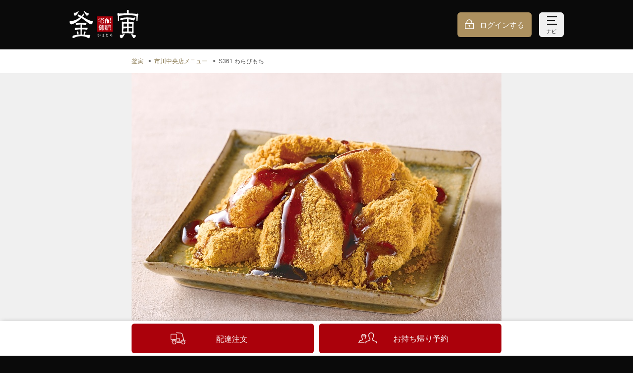

--- FILE ---
content_type: text/html;charset=UTF-8
request_url: https://www.kamatora.jp/shops/0128/products/999691447
body_size: 19167
content:
<!DOCTYPE html>
<html xmlns="http://www.w3.org/1999/xhtml">
<head>
  

  <meta charset="utf-8">
  <meta http-equiv="X-UA-Compatible" content="IE=edge">
  <meta name="viewport" content="width=device-width,initial-scale=1,maximum-scale=1,user-scalable=no">
  <meta name="format-detection" content="telephone=no">
  <link rel="icon" type="image/x-icon" href="//j9o48lphi1.user-space.cdn.idcfcloud.net/img/favicon.ico?ver=1768868063544">
  <link rel="apple-touch-icon" href="//j9o48lphi1.user-space.cdn.idcfcloud.net/img/apple-touch-icon.png?ver=1768868063544">
  <link rel="image/png" href="//j9o48lphi1.user-space.cdn.idcfcloud.net/img/favicon.png?ver=1768868063544">
  <link rel="stylesheet" href="//j9o48lphi1.user-space.cdn.idcfcloud.net/css/style.css?ver=1768868063544">
  <script src="//j9o48lphi1.user-space.cdn.idcfcloud.net/js/index.js?ver=1768868063544"></script>
  


  

  <title>【釜寅】S361 わらびもち | 釜飯（釜めし）の宅配・出前・デリバリー</title>
  

  <meta name="description" content="【釜寅公式サイト】釜寅　市川中央店「S361 わらびもち」の配達注文ができます。釜飯（釜めし）の宅配・出前なら「釜寅」で。ネットで簡単に注文できます。">
  

  <link rel="canonical" href="https://www.kamatora.jp/shops/0128">
  

  
  
  
  

  <!-- Google Tag Manager basic data GA4 -->
  <script id="test-gtm-initialization">
    dataLayer = [ {"loginStatus":"非ログイン","vPagePath":"/shops/0128/products/999691447?prd=S361 わらびもち&shop=市川中央店"} ];

    
    dataLayer.push( { "ecommerce": null } );
    dataLayer.push( {"event":"view_item","ecommerce":{"currency":"JPY","value":421,"items":[{"item_id":"999691447","item_name":"S361 わらびもち","item_category":"テイクアウト導入済/デザート/デザート"}]}} );
    
  </script>
  <!-- End Google Tag Manager basic data GA4 -->



  
  <!-- Google Tag Manager -->
  <script>
    (function (w, d, s, l, i) {
      w[l] = w[l] || [];
      w[l].push({
        'gtm.start': new Date().getTime(),
        event: 'gtm.js'
      });
      var f = d.getElementsByTagName(s)[0],
        j = d.createElement(s),
        dl = l != 'dataLayer' ? '&l=' + l : '';
      j.async = true;
      j.src = 'https://www.googletagmanager.com/gtm.js?id=' + i + dl;
      f.parentNode.insertBefore(j, f);
    })(window, document, 'script', 'dataLayer', "GTM-M62S4PH");
  </script>
  <!-- End Google Tag Manager -->






</head>
<body>

  
  
  <!-- Google Tag Manager (noscript) -->
  <noscript>
    <iframe src="https://www.googletagmanager.com/ns.html?id=GTM-M62S4PH" height="0" width="0" style="display:none;visibility:hidden"></iframe>
  </noscript>
  <!-- End Google Tag Manager (noscript) -->


  
  <!-- Google Tag Manager data push -->
  
  <!-- End Google Tag Manager data push -->






  
  <div class="p-loader__overlay js-loader-overlay is-hide">
    <div class="p-loader"></div>
  </div>
  <script>
    window.WOS.loader = WOS.buildLoader();
  </script>




  <div class="p-header__float js-fixedHeader">
    <div class="p-notification js-notification is-hide">
      <div class="p-notification__inner js-notification-container"></div>
    </div>
  </div>


  <script>
    document.addEventListener("DOMContentLoaded", function () {
      const endpoint = "/cms_tags/histories";
      const cmsTagHistoriesController = new WOS.CmsTagHistoriesController(endpoint);
      cmsTagHistoriesController.saveDisplayHistory();
    });
  </script>



  <script>
    window.addEventListener("error", function (event) {
      new WOS.ErrorLog(event);
    });
    window.addEventListener("unhandledrejection", function (event) {
      new WOS.ErrorLog(event);
    });
  </script>




  
  <div class="l-header js-header">

    <noscript>
  <div class="p-headerAttention">
    <dl class="p-headerAttention__inner">
      <dt class="p-headerAttention__heading"><i class="c-icon__alert"></i>重要なお知らせ</dt>
      <dd class="p-headerAttention__contents">当サイトを正しくご利用になるためには、お使いのブラウザでJavaScript及びCookie（クッキー）の設定を有効にしてください。</dd>
    </dl>
  </div>
</noscript>
<script class="js-cookieChecker-template" type="text/template">
  <div class="p-headerAttention">
    <dl class="p-headerAttention__inner">
      <dt class="p-headerAttention__heading"><i class="c-icon__alert"></i>重要なお知らせ</dt>
      <dd class="p-headerAttention__contents">当サイトを正しくご利用になるためには、お使いのブラウザでCookie（クッキー）の設定を有効にしてください。</dd>
    </dl>
  </div>
</script>


    <header class="l-header__container p-header">
      <div class="l-header__inner"><a class="p-header__logo" href="/"><img src="//j9o48lphi1.user-space.cdn.idcfcloud.net/img/common/logo.svg?ver=1768868063544" alt="釜寅"></a>
        <div class="p-header__container">
          <div  class="p-header__buttongroup">
            <a class="p-header__button -login" href="/session/create">ログインする</a>
            
            <button class="p-header__button -nav js-navigation-button"><span class="p-header__buttonIcon"></span><span class="p-header__buttonIcon"></span><span class="p-header__buttonIcon"></span><span class="js-navigation-textContainer" data-show="ナビ" data-hide="とじる">ナビ</span></button>
          </div>
        </div>
      </div>
    </header>
  </div>

  
  
  <div class="p-navigation js-navigation is-hide">
    <div class="p-navigation__inner">
      <ul class="p-navigation__list">
        <li class="p-navigation__listitem js-navigationItem">
          <div class="c-list__item"><a class="c-list__button -arrow" href="/members/codes/create?navi=header_regist&amp;reg=1">会員登録する<i class="c-list__icon"></i></a></div>
        </li>
        <li class="p-navigation__listitem js-navigationItem">
          <div class="c-list__item"><a class="c-list__button -arrow" href="/shops/search?navi=header_shops">お店を探す<i class="c-list__icon"></i></a></div>
        </li>
        <li class="p-navigation__listitem js-navigationItem">
          <div class="c-list__item">
            <a class="c-list__button -arrow"
               href="/areas/1/products?navi=header_areaMenu">メニューを見る<i class="c-list__icon"></i></a>
          </div>
        </li>
        
      </ul>
      <div class="p-navigation__buttonList">
        <a class="p-navigation__button -order" href="/orders/customer_types?navi=header_ordersDelivery"><span class="p-navigation__buttonText">注文に進む</span></a>
      </div>
      <ul class="p-navigation__list">
        <li class="p-navigation__listitem js-navigationItem">
          <div class="c-list__item"><a class="c-list__button -arrow" href="/support?navi=header_support">初めての方<i class="c-list__icon"></i></a></div>
        </li>
        <li class="p-navigation__listitem js-navigationItem">
          <div class="c-list__item"><a class="c-list__button -arrow" href="/support?navi=header_inquiry#inquiry">お困りの方（お問い合わせ）<i class="c-list__icon"></i></a></div>
        </li>
      </ul>
      <p class="p-navigation__heading">会員の方</p>
      <ul class="p-navigation__list">
        
        
  <li class="p-navigation__listitem">
    <div class="c-list__item"><a class="c-list__button -arrow" href="/session/create?navi=header_login">ログインする<i class="c-list__icon"></i></a></div>
  </li>
  <li class="p-navigation__listitem">
    <div class="c-list__item"><a class="c-list__button -arrow" href="/session/create?redirectUrl=/mypage&amp;navi=header_loginMypage">マイページ<i class="c-list__icon"></i></a></div>
  </li>
  
  <li class="p-navigation__listitem">
    <div class="c-list__item">
      <a class="c-list__button -arrow" href="/session/create?redirectUrl=/delipoint&amp;navi=header_loginDelipo">デリポイント<i class="c-list__icon"></i></a></div>
  </li>
  <li class="p-navigation__listitem">
    <div class="c-list__item"><a class="c-list__button -arrow" href="/session/create?redirectUrl=/mypage/orders&amp;navi=header_loginHistory">注文履歴<i class="c-list__icon"></i></a>
    </div>
  </li>


      </ul>

    </div>
  </div>





<div class="l-main js-mainContainer test-main">
  
  
  <div class="c-section">
    <div class="c-section__inner">
      <nav class="p-breadcrumb">
        <ul>
          <li><a href="/">釜寅</a></li>
          <li><a href="/shops/0128">市川中央店メニュー</a></li>
          <li><span>S361 わらびもち</span></li>
        </ul>
      </nav>
      
  
  <script type="application/ld+json">
    {
      "@context": "https://schema.org",
      "@type": "BreadcrumbList",
      "itemListElement": [
        {
          "@type": "ListItem",
          "position": 1,
          "name": "釜寅",
          "item": "https://www.kamatora.jp"
        },
        {
          "@type": "ListItem",
          "position": 2,
          "name": "市川中央店メニュー",
          "item": "https://www.kamatora.jp/shops/0128"
        },
        {
          "@type": "ListItem",
          "position": 3,
          "name": "S361 わらびもち",
          "item": "https://www.kamatora.jp/shops/0128/products/999691447"
        }
      ]
    }
  </script>




    </div>
  </div>

  <div class="p-menuDetail__picture u-mt15">
    <div class="p-menuDetail__pictureContainer">
      
  
  <picture>
    <source media="only screen and (max-width: 320px) and (-webkit-min-device-pixel-ratio: 2),
                   only screen and (max-width: 320px) and (   min--moz-device-pixel-ratio: 2),
                   only screen and (max-width: 320px) and (     -o-min-device-pixel-ratio: 2/1),
                   only screen and (max-width: 320px) and (        min-device-pixel-ratio: 2),
                   only screen and (max-width: 320px) and (                min-resolution: 192dpi),
                   only screen and (max-width: 320px) and (                min-resolution: 2dppx)"
            data-srcset="//j9o48lphi1.user-space.cdn.idcfcloud.net/img/product/999691447/640x472.jpg?ver=1768868063544" />
    <source media="only screen and (max-width: 375px) and (-webkit-min-device-pixel-ratio: 2),
                   only screen and (max-width: 375px) and (   min--moz-device-pixel-ratio: 2),
                   only screen and (max-width: 375px) and (     -o-min-device-pixel-ratio: 2/1),
                   only screen and (max-width: 375px) and (        min-device-pixel-ratio: 2),
                   only screen and (max-width: 375px) and (                min-resolution: 192dpi),
                   only screen and (max-width: 375px) and (                min-resolution: 2dppx)"
            data-srcset="//j9o48lphi1.user-space.cdn.idcfcloud.net/img/product/999691447/750x554.jpg?ver=1768868063544" />
    <source media="only screen and (max-width: 414px) and (-webkit-min-device-pixel-ratio: 2),
                   only screen and (max-width: 414px) and (   min--moz-device-pixel-ratio: 2),
                   only screen and (max-width: 414px) and (     -o-min-device-pixel-ratio: 2/1),
                   only screen and (max-width: 414px) and (        min-device-pixel-ratio: 2),
                   only screen and (max-width: 414px) and (                min-resolution: 192dpi),
                   only screen and (max-width: 414px) and (                min-resolution: 2dppx)"
            data-srcset="//j9o48lphi1.user-space.cdn.idcfcloud.net/img/product/999691447/828x611.jpg?ver=1768868063544" />
    <source media="only screen and (-webkit-min-device-pixel-ratio: 2),
                   only screen and (   min--moz-device-pixel-ratio: 2),
                   only screen and (     -o-min-device-pixel-ratio: 2/1),
                   only screen and (        min-device-pixel-ratio: 2),
                   only screen and (                min-resolution: 192dpi),
                   only screen and (                min-resolution: 2dppx)"
            data-srcset="//j9o48lphi1.user-space.cdn.idcfcloud.net/img/product/999691447/1496x1104.jpg?ver=1768868063544" />
    <img src="//j9o48lphi1.user-space.cdn.idcfcloud.net/img/order/dummy_image.svg?ver=1768868063544" data-src="//j9o48lphi1.user-space.cdn.idcfcloud.net/img/product/999691447/748x552.jpg?ver=1768868063544" alt="S361 わらびもち" />
  </picture>




    </div>
  </div>

  <div class="c-section">
    <div class="c-section__inner -box">
      
      <div class="c-section__contents">
        <p class="p-menuDetail__limit test-productDescription"></p>
        <h1 class="p-menuDetail__name test-productName">S361 わらびもち</h1>
        <p class="p-menuDetail__price test-productPrice">390<span class="p-menuDetail__priceUnit">円</span><span class="p-menuDetail__tax">（421円/税込）</span>
        </p>
      </div>
    </div>
  </div>
  <div class="c-section -gray">
    <div class="c-section__inner -box">
      <div class="c-region -white u-mt0">
        <p class="test-productRawMaterial">
          130g<br>
          
        </p>
      </div>
      <div class="c-section__contents">
        <p class="test-productAnnotation"></p>
      </div>
      <div class="c-button__container"><a class="c-button -brandColor03 -pdf" href="/support/menu/0128.pdf" target="_blank">
        <span class="c-button__text">カロリー・アレルゲン情報</span></a>
      </div>
    </div>
  </div>

  <div class="c-section">
    <div class="c-section__inner">
      <div class="c-button__container">
        <a class="c-button -brandColor03" href="/shops/0128#category-product-999691447"><span class="c-button__text">商品一覧へ戻る</span></a></div>
     </div>
  </div>

  <div class="c-section">
    <div class="c-section__inner">
      <div class="c-button__container">
        <a class="c-button -brandColor03" href="/shops/0128">
          <span class="c-button__text">釜寅 市川中央店トップへ</span>
        </a>
      </div>
    </div>
  </div>

  
  <div class="p-floatMenuNavigation js-fixedElement" data-fixed-position="bottom">
    <div class="p-floatMenuNavigation__container">

      

      <div class="p-floatMenuNavigation__inner">
        <div class="p-floatMenuNavigation__buttonContainer -col2">
          <a class="p-floatMenuNavigation__button -delivery js-gtm-conversion-btn" data-gtm-action-name="配達注文"
             href="/orders/customer_types">
            <span class="p-floatMenuNavigation__buttonText">配達注文</span>
          </a>
          <a class="p-floatMenuNavigation__button -takeout js-gtm-conversion-btn test-takeout-order-trigger"
             href="/orders/customer_types?takeoutShopCd=0128"
             data-gtm-action-name="お持ち帰り予約">
            <span class="p-floatMenuNavigation__buttonText">お持ち帰り予約</span>
          </a>
        </div>
      </div>
    </div>
  </div>




  
    

  <footer class="l-footer">
    <div class="p-sitenavi">
      <div class="p-sitenavi__buttonContainer">
        <button class="p-sitenavi__button js-sitenavi-button test-sitenavi-button"><i class="p-sitenavi__icon"></i>
          <p class="p-sitenavi__text js-sitenavi-text" data-hide="サイトナビをとじる" data-show="サイトナビをひらく">サイトナビをひらく</p>
        </button>
      </div>
      <div class="p-sitenavi__container c-section is-hide js-sitenavi-contents">
        <div class="c-section__inner">
          <ul class="p-sitenavi__list">
            <li class="p-sitenavi__listitem">
              <div class="c-list__item"><a class="c-list__button -arrow" href="/support?navi=footer_support">初めての方・お困りの方（お問い合わせ）<i class="c-list__icon"></i></a></div>
            </li>
            <li class="p-sitenavi__listitem">
              <div class="c-list__item"><a class="c-list__button -arrow" href="/support/sitemap?navi=footer_sitemap">サイトマップ<i class="c-list__icon"></i></a></div>
            </li>
            <li class="p-sitenavi__listitem">
              <div class="c-list__item"><a class="c-list__button -arrow" href="/support/rule?navi=footer_rule">ご利用規約<i class="c-list__icon"></i></a></div>
            </li>
            <li class="p-sitenavi__listitem">
              <div class="c-list__item"><a class="c-list__button -arrow" href="/support/delipoint_rules?navi=footer_delipoint_rules">デリポイントご利用規約<i class="c-list__icon"></i></a></div>
            </li>
            <li class="p-sitenavi__listitem">
              <div class="c-list__item"><a class="c-list__button -arrow" href="/support/asct?navi=footer_asct">特定商取引表示<i class="c-list__icon"></i></a></div>
            </li>
            <li class="p-sitenavi__listitem">
              <div class="c-list__item"><a class="c-list__button -arrow" href="https://www.rideonexpresshd.co.jp/about/?navi=footer_about" target="_blank" rel="noopener">企業情報<i class="c-list__icon"></i></a></div>
            </li>
            <li class="p-sitenavi__listitem">
              <div class="c-list__item"><a class="c-list__button -arrow" href="https://www.rideonexpresshd.co.jp/privacy/?navi=footer_privacy" target="_blank" rel="noopener">プライバシー
                <wbr><span>ポリシー</span><i class="c-list__icon"></i></a></div>
            </li>
            <li class="p-sitenavi__listitem">
              <div class="c-list__item"><a class="c-list__button -arrow" href="https://www.rideonexpresshd.co.jp/security/?navi=footer_security" target="_blank" rel="noopener">情報セキュリティ
                <wbr><span>基本方針</span><i class="c-list__icon"></i></a></div>
            </li>
            <li class="p-sitenavi__listitem">
              <div class="c-list__item">
                <a class="c-list__button -arrow" href="https://sda1.sakura.ne.jp/" target="_blank" rel="noopener">SDA（交通安全の取り組み）について<i class="c-list__icon"></i></a>
              </div>
            </li>
          </ul>
        </div>
      </div>
    </div>
    <div class="l-footer__bottom">
      <div class="l-footer__bottomInner">
        <address>&copy; RIDE ON EXPRESS Co., Ltd．All Rights Reserved.</address>
      </div>
    </div>
  </footer>


  
</div>



  <div class="c-modal is-hide js-modal" data-modal-id="modal-alert">
    <div class="c-modal__container">
      <div class="c-modal__contents">
        <div class="c-modal__section">
          <p id="js-modal-alert-message">モーダルコンテンツ（呼出時にJSで代入）</p>
          <div class="c-button__container">
            <a class="c-button -brandColor01" id="js-modal-alert-close-trigger" href="#">
              <span class="c-button__text">OK</span>
            </a>
          </div>
        </div>
      </div>
    </div>
  </div>




  <script>
    /*<![CDATA[*/
    document.addEventListener("DOMContentLoaded", function () {
      new WOS.GtmOrderStartActionsView("店舗の商品詳細画面");
    });
    /*]]>*/
  </script>

</body>
</html>


--- FILE ---
content_type: image/svg+xml
request_url: https://j9o48lphi1.user-space.cdn.idcfcloud.net/img/common/logo.svg?ver=1768868063544
body_size: 17526
content:
<?xml version="1.0" encoding="utf-8"?>
<!-- Generator: Adobe Illustrator 23.0.4, SVG Export Plug-In . SVG Version: 6.00 Build 0)  -->
<svg version="1.1" id="レイヤー_1" xmlns="http://www.w3.org/2000/svg" xmlns:xlink="http://www.w3.org/1999/xlink" x="0px"
	 y="0px" width="115px" height="48px" viewBox="0 0 115 48" style="enable-background:new 0 0 115 48;" xml:space="preserve">
<style type="text/css">
	.st0{fill:#FFFFFF;}
	.st1{fill-rule:evenodd;clip-rule:evenodd;fill:#AB010B;}
</style>
<g>
	<g>
		<g>
			<path class="st0" d="M51.52,43.24c-0.05-0.05-0.07-0.13-0.15-0.22c-0.09-0.11-0.28-0.18-0.62-0.31
				c-0.13-0.05-0.11-0.09,0.01-0.09c0.25,0,0.4,0,0.58-0.03c0.11-0.02,0.13-0.05,0.13-0.17c-0.02-0.49-0.38-0.94-0.78-1.11
				c-0.12-0.05-0.09-0.1,0.02-0.09c0.58,0.09,0.95,0.36,1.15,0.67c0.23,0.38,0.28,0.83,0.17,1.16
				C51.94,43.3,51.65,43.39,51.52,43.24z M49.1,44.82c-0.18,0.17-0.34,0.25-0.6,0.27c-0.15,0.01-0.39-0.06-0.38-0.21
				c0.02-0.17,0.09-0.18-0.17-0.69c-0.03-0.07-0.01-0.09,0.05-0.05c0.17,0.12,0.38,0.23,0.47,0.25c0.18,0.05,0.28-0.01,0.36-0.14
				c0.24-0.4,0.45-1.24,0.47-1.95c0.01-0.34-0.18-0.49-0.51-0.4c-0.08,0.02-0.15,0.05-0.22,0.07c-0.34,0.83-0.69,1.68-0.87,2.13
				c-0.07,0.18-0.18,0.4-0.4,0.3c-0.21-0.1-0.16-0.58-0.03-0.74c0.36-0.46,0.68-1.11,0.86-1.51c-0.26,0.12-0.46,0.25-0.71,0.35
				c-0.34,0.14-0.64-0.07-0.71-0.42c-0.03-0.13-0.02-0.16,0.11-0.09c0.27,0.15,0.91-0.05,1.45-0.19c0.26-0.7,0.28-0.91,0.18-1.22
				c-0.07-0.22-0.05-0.24,0.19-0.14c0.17,0.07,0.28,0.29,0.32,0.46c0.05,0.19-0.16,0.5-0.29,0.8c0.5-0.11,0.9,0.06,1,0.54
				C49.82,43,49.51,44.42,49.1,44.82z"/>
			<path class="st0" d="M56.46,44.46c-0.06,0.23-0.28,0.32-0.56,0.36c-0.31,0.05-0.69,0-0.77-0.09c-0.12-0.13-0.08-0.4,0.08-0.44
				C55.49,44.2,55.98,44.28,56.46,44.46z M58.2,45.26c0.17-0.18,0.06-0.41-0.19-0.58c-0.31-0.21-0.71-0.4-1.12-0.52
				c-0.02-0.36-0.03-0.75-0.03-1.15c0.18-0.05,0.32-0.11,0.54-0.2c0.38-0.17,0.48-0.34,0.4-0.46c-0.13-0.19-0.36-0.1-0.6,0.03
				c-0.13,0.07-0.22,0.12-0.34,0.17c0-0.3,0.01-0.6,0.01-0.87c0.23-0.01,0.41-0.03,0.67-0.07c0.38-0.05,0.46-0.13,0.45-0.24
				c-0.02-0.27-0.44-0.21-0.92-0.15c-0.06,0.01-0.12,0.02-0.18,0.03c0.01-0.09,0.03-0.16,0.06-0.22c0.07-0.17,0.13-0.36-0.03-0.52
				c-0.31-0.31-0.46-0.36-0.8-0.26c-0.14,0.03-0.13,0.1-0.01,0.16c0.25,0.11,0.29,0.31,0.31,0.91c-0.68,0.1-0.99,0.13-1.35,0.05
				c-0.09-0.02-0.1-0.03-0.06,0.07c0.14,0.35,0.58,0.34,1.42,0.28c0.01,0.29,0.01,0.64,0.02,1.01c-0.3,0.09-0.81,0.17-1.13,0.11
				c-0.11-0.02-0.11,0.01-0.04,0.07c0.33,0.29,0.75,0.3,1.17,0.21c0.01,0.34,0.01,0.66,0.02,0.94c-0.47-0.11-0.91-0.13-1.17-0.05
				c-0.59,0.17-0.52,0.85-0.35,1.03c0.19,0.19,0.63,0.26,1.04,0.25c0.48-0.02,0.89-0.17,0.93-0.62c0.24,0.11,0.46,0.24,0.64,0.38
				C57.78,45.2,58.06,45.4,58.2,45.26z"/>
			<path class="st0" d="M64.19,45.1c-1.04,0.14-2.41,0.15-2.64-0.62c-0.15-0.52,0.2-1.01,0.7-1.5c-0.14-0.17-0.23-0.41-0.3-0.76
				c-0.06-0.34-0.04-1.01-0.16-1.28c-0.06-0.12-0.11-0.19-0.17-0.25c-0.11-0.09-0.11-0.15,0.03-0.17c0.23-0.03,0.3-0.04,0.56,0.07
				c0.13,0.06,0.19,0.13,0.28,0.33c0.06,0.14-0.04,0.23-0.08,0.41c-0.02,0.17-0.05,0.69-0.01,0.88c0.05,0.2,0.11,0.35,0.2,0.45
				c0.28-0.24,0.54-0.47,0.79-0.7c0.14-0.13,0.4-0.4,0.22-0.6c-0.07-0.07-0.03-0.14,0.08-0.14c0.36,0.01,0.6,0.1,0.8,0.5
				c0.09,0.18-0.01,0.14-0.23,0.29c-0.42,0.28-0.89,0.57-1.3,0.87c0.28,0.2,0.08,0.53-0.41,0.31c-0.48,0.4-0.82,0.79-0.7,1.13
				c0.13,0.41,1.04,0.36,1.6,0.3c0.26-0.03,0.4-0.11,0.55-0.12c0.45-0.04,0.64,0.06,0.66,0.25C64.65,44.92,64.41,45.07,64.19,45.1z"
				/>
			<path class="st0" d="M69.18,45.37c-0.22,0.01-0.22-0.05-0.01-0.08c0.8-0.13,1.42-0.48,1.76-0.97c0.42-0.56,0.15-1.26-0.54-1.25
				c-0.6,0.01-1.24,0.38-1.62,0.98c-0.07,0.14-0.13,0.19-0.32,0.03c-0.12-0.11-0.16-0.23-0.21-0.38c-0.04-0.11,0.01-0.15,0.03-0.34
				c0.07-0.77,0.21-1.38,0.36-1.73c0.25-0.58,0.75-0.26,1.02-0.53c0.19-0.19-0.07-0.78-0.41-1c-0.1-0.07-0.09-0.09,0.01-0.09
				c0.29,0.02,0.88,0.26,1.05,0.7c0.21,0.52-0.02,0.84-0.42,0.82c-0.16-0.01-0.41-0.26-0.67-0.09c-0.36,0.23-0.28,0.74-0.31,1
				c-0.03,0.27-0.11,0.58-0.11,0.91c0.46-0.26,1.12-0.44,1.61-0.44c1.19-0.01,1.59,1.09,1.01,1.81
				C71.08,45.08,70.39,45.35,69.18,45.37z"/>
		</g>
		<path class="st0" d="M7.83,4.67c0.65,0.17,1.16,0.26,1.51,0.26c1.57,0,3.52-1.03,5.83-3.08c0.22,0,0.33,0.26,0.33,0.79
			c0,0.74-0.74,2.1-2.23,4.06c-1.49,2.1-2.8,3.14-3.93,3.14c-0.48,0-0.9-0.37-1.25-1.11C7.7,7.91,7.5,6.9,7.5,5.72
			C7.5,5.02,7.61,4.67,7.83,4.67z M24.87,1.85l0.33,0.2c1.66,1.49,3.02,2.49,4.06,3.02c0.7,0.39,1.64,0.61,2.82,0.66
			c0.22,0,0.33,0.26,0.33,0.79c0,0.66-0.26,1.29-0.79,1.9c-0.96,0.96-1.73,1.44-2.3,1.44c-0.35,0-0.66-0.17-0.92-0.52
			c-0.48-0.57-1.75-2.56-3.8-5.97c-0.17-0.26-0.26-0.5-0.26-0.72C24.39,2.12,24.56,1.85,24.87,1.85z M23.69,6.25
			c0.7,0,1.05,0.59,1.05,1.77l-0.52,1.05l-2.03,2.42l2.03,1.24c3.93,2.45,7.14,4.13,9.64,5.05c2.01,0.79,3.69,1.2,5.05,1.24
			c0.22,0,0.33,0.17,0.33,0.53c0,1.18-0.42,2.43-1.24,3.74c-0.53,0.74-1.07,1.12-1.64,1.12s-1.18-0.15-1.83-0.46
			c-0.96-0.48-3.3-2.14-7.01-4.98c-3.02-2.32-5.44-4.11-7.27-5.38c-1.84,1.92-3.76,3.65-5.77,5.18c-2.62,2.14-5.7,3.89-9.24,5.24
			c-0.79,0.26-1.33,0.4-1.64,0.4c-0.74,0-1.51-0.61-2.3-1.84c-0.66-0.96-0.98-1.79-0.98-2.49c0.09-0.61,0.48-0.96,1.18-1.05
			c2.58-0.22,4.48-0.52,5.7-0.92c3.01-0.74,5.9-2.12,8.65-4.13c0.74-0.57,1.46-1.14,2.16-1.7c-0.96-0.52-1.97-0.92-3.01-1.18
			c-0.7-0.17-1.05-0.67-1.05-1.51c0.04-1.09,0.39-1.7,1.05-1.84c0.39,0.04,0.9,0.24,1.51,0.59l3.67,1.97
			c0.96-1.05,1.86-2.14,2.69-3.28C23.05,6.51,23.34,6.25,23.69,6.25z M12.94,21.58h14.88c0.39,0.04,0.61,0.31,0.66,0.79
			c0,0.83-0.15,1.55-0.46,2.16c-0.44,0.61-0.96,0.92-1.57,0.92c-0.35,0-1.2-0.17-2.56-0.52c-0.88-0.13-1.79-0.2-2.75-0.2l-0.07,5.31
			h8.91c0.35,0.04,0.52,0.39,0.52,1.05c0,0.61-0.13,1.14-0.39,1.57c-0.39,0.48-0.88,0.72-1.44,0.72c-0.44,0-1.53-0.13-3.28-0.39
			c-1.35-0.04-2.8-0.09-4.33-0.13L21,41.58l3.28,0.2l-0.07-0.46l0.52-3.87c0.18-0.83,0.57-1.24,1.18-1.24
			c0.79,0,1.18,0.59,1.18,1.77l-1.31,3.34c-0.09,0.26-0.17,0.46-0.26,0.59l1.18,0.13c2.05,0.22,4.02,0.33,5.9,0.33
			c0.61,0,1.22-0.09,1.84-0.26c0.13,0,0.2,0.24,0.2,0.72c0,1.14-0.2,2.27-0.59,3.41C33.61,47.41,33.17,48,32.74,48
			c-0.52,0-1.07-0.22-1.64-0.65c-2.23-1.27-4.31-2.1-6.23-2.49c-1.49-0.31-3.3-0.46-5.44-0.46c-2.36,0-4.41,0.22-6.16,0.66
			c-1.88,0.57-3.72,1.31-5.51,2.23c-0.52,0.31-0.96,0.46-1.31,0.46c-0.79-0.09-1.18-0.7-1.18-1.84c0-0.61,0.17-1.22,0.52-1.84
			c0.39-0.52,0.83-0.85,1.31-0.98c2.75-0.48,5.11-0.85,7.08-1.12c-0.26-0.09-0.44-0.33-0.52-0.72c-0.61-2.01-0.92-3.19-0.92-3.54
			c0-1,0.39-1.51,1.18-1.51c0.61,0,1,0.35,1.18,1.05c0.13,0.66,0.2,1.75,0.2,3.28c0,0.7-0.09,1.16-0.26,1.38l3.67-0.33v-8.72
			c-2.93,0.04-5.09,0.29-6.49,0.72c-0.88,0.39-1.44,0.59-1.7,0.59c-0.83-0.09-1.27-0.7-1.31-1.84c0-0.61,0.22-1.2,0.66-1.77
			c0.39-0.35,0.92-0.52,1.57-0.52h7.21l-0.06-5.38c-2.32,0.05-4.04,0.24-5.18,0.59c-0.7,0.31-1.14,0.46-1.31,0.46
			c-0.83-0.09-1.29-0.7-1.38-1.83c0.04-0.61,0.28-1.18,0.72-1.7C11.78,21.78,12.28,21.58,12.94,21.58z"/>
		<path class="st0" d="M90.79,36.64c-0.7,0-1.05-0.35-1.05-1.05c0.09-1.4,0.17-2.86,0.26-4.39l0.26,0.07
			c1.66-0.17,3.65-0.3,5.97-0.39v5.51C94.18,36.38,92.36,36.47,90.79,36.64z M95.77,2.56c0.22,1.05,0.37,2.17,0.46,3.34h-0.85
			c-4.81,0-8.72,0.09-11.73,0.26c-0.31,0-0.7-0.15-1.18-0.46c-0.26-0.22-0.68-0.33-1.25-0.33c-0.79,0-1.18,0.52-1.18,1.57
			c0.44,3.15,0.66,6.88,0.66,11.21c0,0.53,0.24,0.79,0.72,0.79c0.57,0,0.9-0.35,0.98-1.05c0.35-0.7,0.52-2.9,0.52-6.62
			c0-0.87,0.7-1.38,2.1-1.51C89.04,9.24,93.36,8.98,98,8.98c4.85,0,9.16,0.37,12.91,1.12c0.48,0.31,0.72,0.52,0.72,0.65
			c-0.13,1.92-0.2,4.06-0.2,6.43c0,1,0.35,1.51,1.05,1.51c0.7,0,1.05-0.5,1.05-1.51c0.17-3.8,0.48-6.6,0.92-8.39
			c0.17-0.48,0.26-0.94,0.26-1.38c0-0.83-0.39-1.25-1.18-1.25l-1.7,0.53c-3.8-0.44-8.26-0.7-13.37-0.79
			c0.09-1.09,0.22-2.29,0.39-3.61c0-1.53-0.52-2.3-1.57-2.3C96.27,0,95.77,0.85,95.77,2.56z M85.28,14.09
			c-0.31,0.61-0.46,1.2-0.46,1.77c0,1.05,0.28,1.57,0.85,1.57c0.52,0,1.18-0.2,1.97-0.59c1.57-0.61,4.39-0.94,8.46-0.98l0.07,4.39
			h-4.72c-0.79,0-1.4-0.09-1.83-0.26c-0.4-0.17-0.79-0.26-1.18-0.26c-0.79,0-1.18,0.59-1.18,1.77c0.17,3.32,0.26,6.14,0.26,8.45
			c0,2.36-0.09,5.09-0.26,8.19c0,1.18,0.39,1.77,1.18,1.77c1.05-0.17,1.94-0.28,2.69-0.33c0.87-0.09,2.92-0.13,6.16-0.13
			c2.49,0,5.29,0.15,8.39,0.46c0.79,0,1.18-0.68,1.18-2.03c-0.09-2.49-0.13-4.46-0.13-5.9c0-2.23,0.04-4.32,0.13-6.29
			c0.04-1.53,0.13-2.58,0.26-3.14l0.13-0.52c0-1.36-0.42-2.03-1.24-2.03c-0.61,0.35-1.12,0.53-1.51,0.53
			c-2.23-0.18-4.15-0.26-5.77-0.26H98.6l0.06-4.33c2.4,0.17,4.46,0.61,6.16,1.31c1.05,0.44,1.79,0.65,2.23,0.65
			c0.57,0,1.11-0.57,1.64-1.7c0.61-1.14,0.92-2.18,0.92-3.15c0-0.35-0.13-0.52-0.39-0.52c-0.13,0-0.52,0.17-1.18,0.52
			c-0.74,0.17-1.31,0.26-1.7,0.26l-1.57-0.07c-3.67-0.31-6.38-0.46-8.13-0.46c-2.8,0-5.99,0.26-9.57,0.79
			c-0.26-0.17-0.55-0.26-0.85-0.26C85.85,13.31,85.54,13.57,85.28,14.09z M104.49,30.74v5.11c0,0.53-0.24,0.79-0.72,0.79l-5.24-0.26
			l0.07-5.57L104.49,30.74z M90.13,24.32c0-0.83,0.26-1.24,0.78-1.24h5.24l0.07,5.11h-5.77h-0.4
			C90.11,26.92,90.13,25.63,90.13,24.32z M104.09,23.34c0.26,0,0.39,0.24,0.39,0.72v4.13h-0.2h-5.7v-5.05L104.09,23.34z M84.1,43
			c0,1.4,0.26,2.6,0.79,3.6c0.39,0.88,0.87,1.31,1.44,1.31c1.01,0,2.16-0.98,3.48-2.95c1.35-1.83,2.03-3.08,2.03-3.74
			c0-0.53-0.17-0.79-0.52-0.79c-2.01,1.23-3.67,1.84-4.98,1.84c-0.35,0-0.92-0.09-1.7-0.26C84.28,42.02,84.1,42.34,84.1,43z
			 M103.11,41.49c0,0.18,0.07,0.37,0.2,0.59c1.57,2.93,2.58,4.63,3.02,5.11c0.22,0.31,0.46,0.46,0.72,0.46
			c0.66,0,1.57-0.59,2.75-1.77c0.65-0.74,0.98-1.53,0.98-2.36c0-0.52-0.17-0.79-0.52-0.79c-1.05,0-1.92-0.13-2.62-0.4
			c-0.96-0.3-2.23-0.89-3.8-1.77l-0.2-0.13C103.33,40.44,103.15,40.79,103.11,41.49z"/>
	</g>
	<rect x="46.26" y="10.96" class="st1" width="25.85" height="25.85"/>
	<g>
		<path class="st0" d="M57.71,15.27c-0.74,0.41-0.97,0.54-1.45,0.76c0.06,0.05,0.1,0.1,0.1,0.14c0,0.07-0.07,0.14-0.18,0.14
			c-0.03,0-0.08,0-0.14-0.01l-0.32-0.03c-0.83,0.33-1.69,0.6-2.42,0.77v1.73l2.65-0.3c0.35-0.51,0.4-0.57,0.72-1.03
			c0.64,0.39,0.75,0.45,1.42,0.87c0.04,0.02,0.06,0.05,0.06,0.07c0,0.04-0.03,0.06-0.08,0.07l-4.77,0.54v2.4
			c0,0.12,0.03,0.16,0.14,0.18c0.13,0.03,0.76,0.05,1.6,0.05c1.13,0,1.42-0.04,1.57-0.24c0.14-0.19,0.45-0.98,0.82-2.07l0.11,0.01
			L57.45,21v0.15c0,0.16,0.04,0.21,0.23,0.28c0.26,0.1,0.39,0.23,0.39,0.47c0,0.28-0.17,0.51-0.43,0.6
			c-0.37,0.14-1.18,0.18-3.11,0.18c-1.14,0-1.77-0.06-2.05-0.2c-0.28-0.14-0.37-0.32-0.38-0.74V21.2l0.01-0.57v-1.47l-2.1,0.23
			c-0.43,0.06-0.88,0.14-1.17,0.21l-0.13-0.39h0.33c0.39-0.01,0.88-0.03,0.95-0.04l2.13-0.24v-1.64c-1.1,0.17-1.79,0.23-2.93,0.29
			l-0.01-0.12c2.26-0.42,4.99-1.43,5.88-2.18c0.52,0.32,0.7,0.42,1.03,0.64c0.18-0.35,0.33-0.74,0.41-1.04h-6.3v0.19
			c0,0.45-0.07,0.79-0.23,1.1c-0.17,0.34-0.53,0.58-0.85,0.58c-0.31,0-0.53-0.34-0.53-0.81c0-0.26,0.06-0.36,0.36-0.52
			c0.62-0.32,0.89-0.71,0.99-1.53h0.12c0.06,0.31,0.08,0.44,0.12,0.77h2.6v-0.67c0-0.25-0.01-0.42-0.03-0.77
			c1.37,0.06,1.7,0.13,1.7,0.31c0,0.1-0.08,0.14-0.47,0.25v0.88h2.41c0.34-0.34,0.39-0.39,0.7-0.69c0.56,0.41,0.64,0.49,1.23,0.93
			c0.09,0.1,0.13,0.16,0.13,0.22c0,0.1-0.09,0.13-0.38,0.14L57.71,15.27z"/>
		<path class="st0" d="M62.32,14v1.66h-0.38V14H62.32z M62.99,14.01h1.61c0.05,0,0.1-0.03,0.1-0.06c0-0.03-0.02-0.06-0.05-0.11
			c-0.49-0.4-0.56-0.47-1.05-0.84c-0.31,0.35-0.36,0.41-0.64,0.77h-2.58c-0.25,0-0.47-0.02-0.76-0.1l0.05,0.37
			c0.28-0.04,0.41-0.05,0.69-0.05h0.89v1.66h-0.19c-0.48-0.29-0.55-0.34-1.07-0.59c0.05,1.13,0.06,1.47,0.06,2.94
			c0,2.24-0.01,2.75-0.06,4.63c0,0.19,0.04,0.21,0.33,0.21c0.56,0,0.69-0.04,0.69-0.25v-0.67h2.33v0.62
			c0.01,0.16,0.05,0.19,0.3,0.19c0.57,0,0.7-0.05,0.7-0.28c-0.02-0.87-0.03-1.19-0.04-2.02c0-0.75,0-2.18-0.01-4.29
			c0.3-0.15,0.36-0.2,0.36-0.29c0-0.05-0.03-0.1-0.13-0.16c-0.31-0.25-0.36-0.3-0.72-0.55c-0.22,0.24-0.25,0.29-0.47,0.51h-0.32
			L62.99,14.01z M63.32,21.69H61V20.4h2.33v1.29H63.32z M63.32,20.18H61v-0.6l0.08,0.05c0.67-0.89,0.86-1.72,0.86-3.75h0.38v2.1
			c0,0.11,0,0.11-0.01,0.76c0.02,0.32,0.07,0.35,0.57,0.35c0.19,0,0.26,0,0.44-0.02C63.32,19.07,63.32,20.18,63.32,20.18z
			 M63.32,15.88v2.6L63,18.49c-0.09,0-0.12-0.02-0.12-0.12v-2.5L63.32,15.88L63.32,15.88z M61.4,15.88c-0.01,2.25-0.1,2.98-0.4,3.61
			v-3.61H61.4z M68.94,19.21c-0.31,1.08-0.59,1.95-0.72,2.15c-0.1,0.19-0.22,0.22-0.81,0.22c-0.73,0-1.05-0.01-1.17-0.03
			c-0.12-0.02-0.15-0.06-0.15-0.24v-4.09h1.65v0.54c0.01,0.16,0.08,0.21,0.26,0.21c0.43,0,0.8-0.05,0.89-0.14
			c0.05-0.04,0.06-0.07,0.06-0.2c-0.05-1.08-0.06-1.6-0.06-2.36c0-0.21,0-0.54,0.01-0.96c0.33-0.16,0.41-0.22,0.41-0.32
			c0-0.06-0.04-0.12-0.16-0.21c-0.38-0.28-0.45-0.33-0.92-0.62c-0.28,0.29-0.33,0.33-0.59,0.62h-1.98c-0.34,0-0.52-0.02-0.81-0.08
			l0.06,0.36c0.28-0.04,0.43-0.05,0.74-0.05h2.08V17h-1.51c-0.58-0.36-0.68-0.41-1.29-0.7c0.03,0.71,0.03,0.89,0.03,2.87v1.65
			l-0.01,0.8v0.14c0,0.48,0.15,0.7,0.51,0.77c0.28,0.06,0.72,0.07,2.04,0.07c0.99,0,1.42-0.04,1.71-0.17
			c0.21-0.08,0.35-0.3,0.35-0.53c0-0.22-0.1-0.38-0.29-0.45c-0.24-0.1-0.24-0.1-0.24-0.29v-1.95L68.94,19.21L68.94,19.21z"/>
		<path class="st0" d="M53.84,28.48h1.31l0.07-0.01v1.83l-0.04-0.05c-0.31-0.34-0.36-0.39-0.7-0.71c-0.22,0.29-0.25,0.33-0.47,0.61
			h-0.18C53.84,30.15,53.84,28.48,53.84,28.48z M53.84,28.26v-1.55h1.26c0.05,0,0.1-0.02,0.1-0.05s-0.02-0.06-0.05-0.1
			c-0.35-0.39-0.41-0.44-0.81-0.81c-0.1,0.12-0.19,0.24-0.28,0.36l-0.29,0.38h-1.39c0.2-0.25,0.36-0.49,0.66-0.97
			c0.36-0.05,0.47-0.1,0.47-0.2c0-0.12-0.13-0.16-1.48-0.51c-0.01,0.47-0.44,1.99-0.76,2.63c-0.28-0.12-0.49-0.19-1.03-0.38
			c-0.35,1.21-1,2.47-1.88,3.65l0.1,0.1c0.39-0.29,0.58-0.44,0.98-0.81v1.81c0,0.52-0.02,1.42-0.05,2.47c0,0.22,0.05,0.27,0.31,0.27
			c0.66,0,0.81-0.06,0.81-0.35v-0.95c-0.01-1.08-0.01-1.08-0.01-1.48v-2.21c0.28-0.09,0.36-0.14,0.36-0.21
			c0-0.12-0.12-0.16-0.59-0.22c0.33-0.38,0.64-0.82,0.92-1.28c0.36-0.02,0.44-0.05,0.44-0.15c0-0.06-0.04-0.11-0.18-0.17
			c0.24-0.22,0.43-0.42,0.76-0.81h0.64v1.55h-1.04c-0.21,0-0.44-0.03-0.67-0.07l0.07,0.35c0.25-0.04,0.39-0.05,0.59-0.05h1.04v3.87
			c-0.23,0.03-0.33,0.04-0.61,0.07v-2.78c0.25-0.12,0.34-0.18,0.34-0.26c0-0.06-0.06-0.11-0.19-0.13c-0.41-0.06-0.63-0.08-1.14-0.12
			c0.03,0.34,0.04,0.48,0.04,0.96v2.42c-0.18,0.02-0.26,0.02-0.54,0.02c0.12,0.51,0.12,0.51,0.32,1.25
			c0.04,0.13,0.08,0.19,0.16,0.19c0.1,0,0.14-0.08,0.2-0.4c1.91-0.61,2.73-0.93,3.8-1.46l-0.01,0.67c-0.01,0.57-0.01,0.71-0.02,1.54
			c0,0.19,0.07,0.24,0.3,0.24c0.25,0,0.53-0.03,0.63-0.06c0.12-0.03,0.15-0.1,0.16-0.23l-0.01-0.85c-0.01-0.37-0.01-0.66-0.01-0.76
			v-0.42c0.31,0.13,0.47,0.39,0.5,0.86c0.01,0.15,0.03,0.17,0.14,0.17c0.12,0,0.34-0.03,0.5-0.08c0.53-0.15,0.7-0.36,0.73-0.89
			c-0.01-0.56-0.01-0.97-0.01-1.25c-0.01-1.1-0.01-1.1-0.01-1.81v-3.07c0.32-0.19,0.37-0.23,0.37-0.31c0-0.03-0.03-0.08-0.12-0.15
			c-0.38-0.3-0.44-0.35-0.85-0.64c-0.18,0.22-0.35,0.43-0.53,0.64h-0.61c-0.54-0.32-0.62-0.37-1.17-0.63
			c0.02,0.43,0.02,0.53,0.02,1.13l0.02,2.13l-0.01-0.01c-0.28-0.33-0.32-0.38-0.64-0.7c-0.14,0.18-0.3,0.39-0.49,0.62L53.84,28.26
			L53.84,28.26z M55.21,31.93c-0.49,0.13-0.84,0.2-1.37,0.29v-1.84h1.29c0.05,0,0.06-0.01,0.1-0.04c-0.01,0.5-0.01,0.99-0.01,1.48
			L55.21,31.93L55.21,31.93z M56.25,25.94h0.77v6.03c0,0.11-0.03,0.14-0.14,0.14l-0.63-0.02V25.94L56.25,25.94z M48.54,27.79
			c1.11-0.68,1.82-1.29,2.56-2.23c0.37-0.03,0.48-0.06,0.48-0.17c0-0.12-0.05-0.14-1.51-0.66c-0.2,0.87-0.88,2.13-1.6,2.97
			L48.54,27.79z"/>
		<path class="st0" d="M61.99,30.27h-0.92c0.02-0.45,0.04-1.25,0.05-2.26h0.87V30.27L61.99,30.27z M61.99,30.49v2.52
			c0,0.16-0.03,0.19-0.17,0.19c-0.33-0.01-0.36-0.01-0.82-0.04l-0.32-0.02l-0.01,0.12c0.75,0.26,0.91,0.42,0.93,0.95
			c0.01,0.15,0.04,0.19,0.16,0.19c0.25,0,0.61-0.1,0.85-0.22c0.28-0.16,0.41-0.41,0.41-0.8v-0.16C63,31.66,63,31.66,63,30.81v-4.89
			c0.31-0.2,0.34-0.23,0.34-0.32c0-0.05-0.04-0.11-0.13-0.18c-0.34-0.26-0.39-0.31-0.75-0.56c-0.25,0.28-0.31,0.32-0.56,0.6h-0.66
			c-0.51-0.3-0.59-0.35-1.15-0.61c0.03,0.62,0.04,1.04,0.04,2.17c0,4.61-0.1,5.71-0.67,7.42l0.1,0.05c0.95-1.17,1.36-2.26,1.49-4
			L61.99,30.49L61.99,30.49z M61.99,27.79h-0.87c0.02-1.14,0.02-1.85,0.02-2.1h0.85V27.79z M65.19,26.32
			c0.23-0.14,0.37-0.35,0.37-0.57c0-0.43-0.47-0.73-1.6-1l-0.05,0.06c0.34,0.4,0.54,0.76,0.67,1.18c0.06,0.21,0.07,0.22,0.17,0.33
			h-0.73c-0.26,0-0.47-0.02-0.74-0.07l0.06,0.36c0.23-0.04,0.43-0.06,0.68-0.06h1.45v0.95h-1.22c-0.26,0-0.45-0.02-0.7-0.07
			l0.05,0.35c0.24-0.04,0.37-0.05,0.64-0.05h1.22v0.96h-1.59c-0.27,0-0.46-0.02-0.72-0.07l0.06,0.35c0.2-0.04,0.34-0.05,0.61-0.05
			h1.63v1.71h-1.66c-0.28,0-0.45-0.02-0.68-0.07l0.05,0.36c0.21-0.05,0.36-0.06,0.61-0.06h5.7c0.08,0,0.13-0.02,0.13-0.06
			c0-0.02-0.02-0.05-0.05-0.1c-0.36-0.33-0.41-0.37-0.81-0.7c-0.26,0.28-0.36,0.37-0.62,0.63H67.2c0.34-0.23,0.7-0.5,1.14-0.86
			c0.36-0.01,0.48-0.05,0.48-0.15c0-0.12-0.18-0.19-1.28-0.57c-0.13,0.48-0.36,0.99-0.68,1.58h-0.33V28.9h2.84
			c0.1,0,0.14-0.02,0.14-0.06c0-0.03-0.02-0.06-0.05-0.11c-0.4-0.35-0.48-0.4-0.92-0.75l-0.33,0.35l-0.34,0.35h-1.34v-0.96h2.36
			c0.09,0,0.13-0.02,0.13-0.06c0-0.02-0.02-0.05-0.06-0.08c-0.38-0.35-0.43-0.4-0.86-0.74c-0.3,0.31-0.34,0.35-0.63,0.67h-0.93
			v-0.95h2.74c0.09,0,0.13-0.02,0.13-0.06c0-0.03-0.02-0.06-0.06-0.11c-0.4-0.35-0.48-0.4-0.92-0.73c-0.28,0.3-0.33,0.35-0.62,0.68
			h-1l0.13-0.09c0.53-0.37,0.68-0.49,1-0.78c0.39-0.04,0.5-0.09,0.5-0.18c0-0.11-0.07-0.14-1.43-0.57c-0.05,0.33-0.26,0.9-0.59,1.62
			h-1.23V26.32z M63.52,29.13c0.26,0.35,0.32,0.49,0.44,1.07c0.06,0.28,0.17,0.4,0.34,0.4c0.29,0,0.59-0.33,0.59-0.63
			c0-0.34-0.45-0.66-1.3-0.91L63.52,29.13z M64.85,31.64c-0.55-0.28-0.64-0.32-1.24-0.54c0.03,0.42,0.04,0.72,0.04,1.41
			c0,0.42,0,0.56-0.03,1.74c0,0.17,0.07,0.2,0.4,0.2c0.57,0,0.72-0.04,0.73-0.23V33.8h2.71v0.47c0.01,0.13,0.07,0.16,0.36,0.16
			c0.62,0,0.77-0.05,0.78-0.24l-0.03-1.43l-0.01-0.64c0.27-0.15,0.35-0.21,0.35-0.3c0-0.05-0.04-0.1-0.14-0.18
			c-0.35-0.25-0.42-0.3-0.86-0.56c-0.25,0.25-0.31,0.32-0.55,0.57L64.85,31.64z M64.75,31.87h2.71v1.71h-2.71V31.87z"/>
	</g>
</g>
</svg>


--- FILE ---
content_type: image/svg+xml
request_url: https://j9o48lphi1.user-space.cdn.idcfcloud.net/img/common/icon/icon_pdf.svg
body_size: 3108
content:
<?xml version="1.0" encoding="utf-8"?>
<!-- Generator: Adobe Illustrator 23.0.2, SVG Export Plug-In . SVG Version: 6.00 Build 0)  -->
<svg version="1.1" xmlns="http://www.w3.org/2000/svg" xmlns:xlink="http://www.w3.org/1999/xlink" x="0px" y="0px" width="26px"
	 height="36px" viewBox="0 0 26 36">
<style type="text/css">
	.st0{fill:#FFFFFF;}
	.st1{fill:#C7161E;}
	.st2{fill:#CCCCCC;}
	.st3{fill:#555555;}
	.st4{fill:#C7161D;}
	.st5{fill:#B09A68;}
	.st6{fill-rule:evenodd;clip-rule:evenodd;fill:#ab010b;}
	.st7{fill:#8B7A52;}
	.st8{fill:#80C568;}
	.st9{fill:#C8161D;}
	.st10{fill:#EEEEEE;}
	.st11{fill:#DDDDDD;}
	.st12{display:none;fill:#C53A3A;}
	.st13{fill:#222222;}
	.st14{fill:none;stroke:#B09A68;stroke-width:3;stroke-linecap:square;stroke-miterlimit:10;}
	.st15{fill:none;stroke:#EEEEEE;stroke-width:3;stroke-linecap:square;stroke-miterlimit:10;}
	.st16{fill-rule:evenodd;clip-rule:evenodd;fill:#DDDDDD;}
	.st17{fill:#F1F1F1;}
</style>
<g id="icon">
	<g>
		<g>
			<polygon class="st10" points="26,36 0,36 0,0 18,0 26,8 			"/>
		</g>
		<g>
			<polygon class="st11" points="18,0 26,8 18,8 			"/>
		</g>
		<rect y="34" class="st12" width="26" height="2"/>
		<path class="st1" d="M5,21.173c-0.287,0-0.566-0.054-0.825-0.163c-0.603-0.253-1.028-0.774-1.135-1.394
			c-0.297-1.713,1.107-2.621,2.571-3.406c1.168-0.625,2.514-1.206,3.979-1.723c0.867-1.745,1.637-3.604,2.231-5.099
			c-0.088-0.142-0.174-0.285-0.259-0.429c-0.861-1.464-1.64-3.785-1.002-5.512c0.294-0.794,0.894-1.329,1.604-1.43
			c0.661-0.095,1.297,0.188,1.714,0.75c0.835,1.126,0.888,2.624,0.153,4.33c-0.144,0.334-0.341,0.84-0.584,1.462
			c-0.087,0.222-0.178,0.456-0.274,0.7c0.863,1.323,1.85,2.55,2.829,3.529c0.528-0.099,1.059-0.188,1.593-0.269
			c2.311-0.345,3.96,0,4.898,1.035c0.483,0.534,0.632,1.209,0.396,1.804c-0.241,0.61-0.841,1.012-1.602,1.074
			c-1.343,0.108-2.737-0.234-3.92-0.968c-0.566-0.351-1.158-0.815-1.754-1.367c-1.805,0.363-3.553,0.828-5.16,1.371
			c-1.132,2.204-2.43,4.192-3.794,5.136l0,0C6.119,20.98,5.544,21.173,5,21.173z M8.736,16.101
			c-0.922,0.368-1.779,0.763-2.553,1.178c-1.784,0.955-2.061,1.485-1.949,2.13c0.037,0.21,0.19,0.391,0.41,0.483
			c0.363,0.152,0.847,0.048,1.327-0.283C6.913,18.958,7.858,17.651,8.736,16.101z M17.143,13.819
			c0.295,0.237,0.584,0.444,0.864,0.617c0.964,0.598,2.099,0.876,3.183,0.789c0.292-0.024,0.506-0.14,0.574-0.312
			c0.063-0.159,0.002-0.357-0.168-0.545c-0.638-0.706-1.96-0.932-3.818-0.65C17.565,13.751,17.354,13.784,17.143,13.819z
			 M12.632,10.623c-0.425,1.049-0.91,2.198-1.442,3.339c1.093-0.333,2.235-0.631,3.406-0.887
			C13.919,12.341,13.254,11.512,12.632,10.623z M12.412,3.212c-0.025,0-0.05,0.002-0.075,0.005c-0.267,0.038-0.5,0.275-0.639,0.651
			c-0.412,1.114,0.041,2.809,0.691,4.077c0.218-0.559,0.398-1.015,0.532-1.327c0.387-0.898,0.698-2.17-0.014-3.129
			C12.774,3.311,12.597,3.212,12.412,3.212z"/>
		<g>
			<path class="st13" d="M5.5,25h1.758c1.247,0,1.919,0.647,1.919,2.04v0.395c0,1.312-0.5,2.186-1.993,2.186H6.603V33H5.5V25z
				 M6.603,28.714h0.464c0.831,0,1.01-0.484,1.01-1.307V27.07c0-0.647-0.174-1.154-0.916-1.154H6.603V28.714z"/>
			<path class="st13" d="M11.436,25h1.667c1.758,0,2.172,1.019,2.172,2.607v2.568c0,1.482-0.298,2.825-2.212,2.825h-1.628V25z
				 M12.54,32.062h0.459c0.94,0,1.15-0.605,1.15-1.746v-2.788c0-1.01-0.191-1.58-1.149-1.58h-0.46V32.062z"/>
			<path class="st13" d="M17.943,25h3.149v1.012h-2.047v2.307h1.937v1.009h-1.937V33h-1.102V25z"/>
		</g>
	</g>
</g>
</svg>


--- FILE ---
content_type: image/svg+xml
request_url: https://j9o48lphi1.user-space.cdn.idcfcloud.net/img/common/icon/icon_delivery_white.svg
body_size: 1151
content:
<?xml version="1.0" encoding="utf-8"?>
<svg version="1.1" xmlns="http://www.w3.org/2000/svg" xmlns:xlink="http://www.w3.org/1999/xlink" x="0px" y="0px" width="50px"
	 height="40px" viewBox="0 0 50 40">
  <style type="text/css">
    .white{fill:#FFFFFF;}
    .gold{fill:#b09a68;}
    .red{fill:#ab010b;}
  </style>
  <g>
    <path class="white" d="M36.35,33.54a6.46,6.46,0,1,0,6.46-6.46A6.47,6.47,0,0,0,36.35,33.54Zm2,0a4.52,4.52,0,0,1,4.46-4.46,4.46,4.46,0,1,1,0,8.92A4.52,4.52,0,0,1,38.35,33.54Z"/>
    <path class="white" d="M0,6.94V22.48a2.21,2.21,0,0,0,2.23,2.23h6A9.87,9.87,0,0,0,3.4,29.63,1,1,0,0,0,3.91,31a1,1,0,0,0,1.32-.51,7.8,7.8,0,0,1,7.1-4.65A7.72,7.72,0,0,1,19.22,30a1,1,0,0,0,.88.54H35.05a1,1,0,0,0,.89-.54,7.77,7.77,0,0,1,6.87-4.19,9,9,0,0,1,5.49,2.28,1,1,0,0,0,1.4-1.43,11.24,11.24,0,0,0-4.57-2.5L39.81,4.46A5,5,0,0,0,35.15,1L19.91,0a1,1,0,0,0-.13,2L35,3a3,3,0,0,1,2.86,2L43,23.8h-.15a9.76,9.76,0,0,0-8.34,4.73H30v-9a1,1,0,0,0-1-1H21V6.94a2.26,2.26,0,0,0-2.23-2.23H2.23A2.26,2.26,0,0,0,0,6.94ZM16.43,24.71h2.34A2.26,2.26,0,0,0,21,22.48V20.54h7v8H20.69A9.74,9.74,0,0,0,16.43,24.71ZM2,6.94a.25.25,0,0,1,.23-.23H18.77a.25.25,0,0,1,.23.23V22.48a.26.26,0,0,1-.23.23H2.23A.22.22,0,0,1,2,22.48Z"/>
    <path class="white" d="M21,32.54H34a1,1,0,0,1,0,2H21a1,1,0,0,1,0-2Z"/>
    <path class="white" d="M5.87,33.54a6.46,6.46,0,1,0,6.46-6.46A6.47,6.47,0,0,0,5.87,33.54Zm2,0a4.52,4.52,0,0,1,4.46-4.46,4.46,4.46,0,0,1,0,8.92A4.52,4.52,0,0,1,7.87,33.54Z"/>
  </g>
</svg>

--- FILE ---
content_type: image/svg+xml
request_url: https://j9o48lphi1.user-space.cdn.idcfcloud.net/img/common/icon/icon_takeout_white.svg
body_size: 2240
content:
<?xml version="1.0" encoding="utf-8"?>
<svg version="1.1" xmlns="http://www.w3.org/2000/svg" xmlns:xlink="http://www.w3.org/1999/xlink" x="0px" y="0px" width="61px"
	 height="35px">
<style type="text/css">
  .white{fill:#FFFFFF;}
  .gold{fill:#b09a68;}
  .red{fill:#ab010b;}
</style>
<g>
  <path class="white" d="M23.792,20.086c0.119-0.269,0.242-0.537,0.366-0.807c0.871-1.9,1.859-4.053,1.859-6.978c0-0.015-0.002-0.03-0.002-0.045
    h0.948c0.632,0,1.145-0.493,1.145-1.1s-0.513-1.1-1.145-1.1h-1.221c-0.848-3.352-3.628-5.481-7.452-5.481
    c-2.721,0-5.056,1.172-6.608,3.35c-1.936,3.042-1.342,7.77,1.601,12.916c0.355,0.712,0.467,1.259,0.305,1.502l-0.095,0.176
    c-0.419,0.976-2.723,1.494-4.951,1.995l-0.896,0.203c-4.017,0.861-4.405,2.974-4.419,5.656H1.1c-0.607,0-1.1,0.493-1.1,1.1
    s0.493,1.1,1.1,1.1h18.8c0.607,0,1.1-0.493,1.1-1.1s-0.493-1.1-1.1-1.1H5.426c0.006-2.268,0.171-2.967,2.697-3.508l0.901-0.204
    c2.975-0.669,5.551-1.248,6.451-3.186c0.579-0.946,0.502-2.164-0.253-3.672c-1.597-2.794-2.427-5.422-2.46-7.547h11.052
    c0,0.016,0.004,0.029,0.004,0.045c0,2.444-0.806,4.2-1.659,6.06c-0.127,0.278-0.254,0.555-0.377,0.831
    c-0.247,0.555,0.003,1.205,0.559,1.452C22.896,20.892,23.545,20.642,23.792,20.086z M18.29,6.775c2.579,0,4.415,1.215,5.158,3.281
    H13.075c0.113-0.325,0.255-0.627,0.43-0.902C14.28,8.069,15.739,6.775,18.29,6.775z"/>
  <path class="white" d="M56.75,27.162c-2.367-0.505-5.396-1.269-7.824-2.7c-0.765-0.45-1.237-1.058-1.404-1.804
    c-0.204-0.912,0.059-1.966,0.742-2.969c2.187-3.214,3.391-6.96,3.391-10.549c0-3.005-1.075-5.496-3.108-7.203
    C46.264,0.022,42.769,0,42.621,0s-3.642,0.022-5.923,1.937c-2.034,1.707-3.108,4.198-3.108,7.203
    c0,3.588,1.204,7.335,3.391,10.549c0.683,1.003,0.946,2.058,0.742,2.969c-0.167,0.747-0.64,1.354-1.404,1.804
    c-2.429,1.431-5.457,2.195-7.824,2.7c-1.979,0.422-4.25,1.346-4.25,4.773V33.9c0,0.607,0.493,1.1,1.1,1.1s1.1-0.493,1.1-1.1
    v-1.965c0-1.619,0.563-2.207,2.509-2.622c2.53-0.54,5.781-1.364,8.482-2.956c1.291-0.761,2.132-1.874,2.434-3.219
    c0.338-1.512-0.041-3.176-1.069-4.688c-1.941-2.853-3.01-6.16-3.01-9.312c0-2.368,0.781-4.224,2.322-5.517
    C39.773,2.228,42.595,2.2,42.619,2.2c0.028,0,2.851,0.027,4.512,1.422c1.541,1.293,2.322,3.149,2.322,5.517
    c0,3.152-1.069,6.458-3.01,9.312c-1.028,1.511-1.408,3.176-1.069,4.688c0.302,1.345,1.143,2.458,2.434,3.219
    c2.702,1.592,5.952,2.416,8.482,2.956c1.946,0.416,2.509,1.003,2.509,2.622V33.9c0,0.607,0.493,1.1,1.1,1.1s1.1-0.493,1.1-1.1
    v-1.965C61,28.508,58.729,27.583,56.75,27.162z"/>
</g>
</svg>
